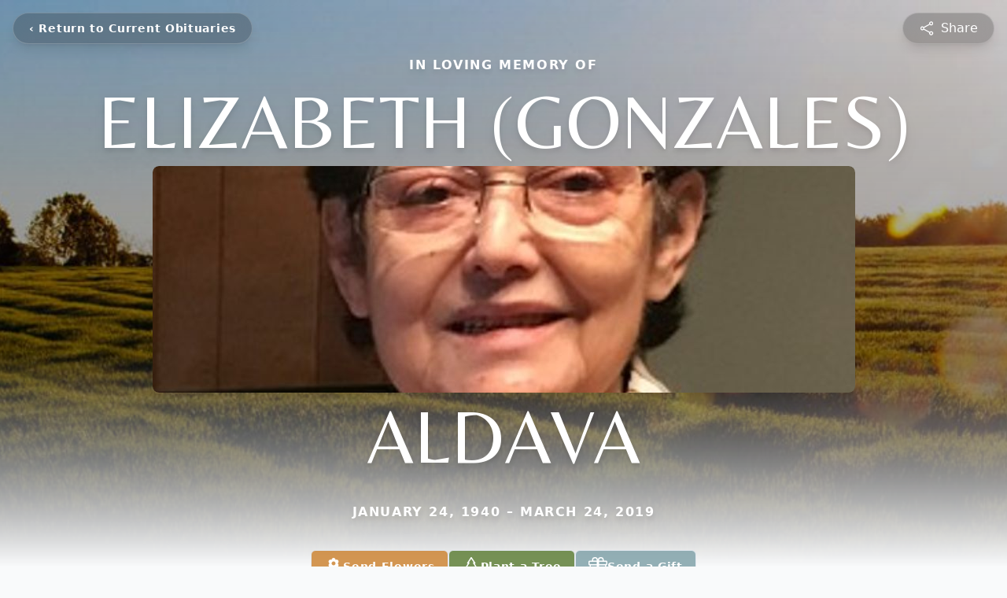

--- FILE ---
content_type: text/html; charset=utf-8
request_url: https://www.google.com/recaptcha/enterprise/anchor?ar=1&k=6LddCbQfAAAAAFhVS3MUaCcYKdwyTeqIudLr65of&co=aHR0cHM6Ly93d3cucm9zc2VyZnVuZXJhbGhvbWUubmV0OjQ0Mw..&hl=en&type=image&v=PoyoqOPhxBO7pBk68S4YbpHZ&theme=light&size=invisible&badge=bottomright&anchor-ms=20000&execute-ms=30000&cb=swny97qm5fat
body_size: 48545
content:
<!DOCTYPE HTML><html dir="ltr" lang="en"><head><meta http-equiv="Content-Type" content="text/html; charset=UTF-8">
<meta http-equiv="X-UA-Compatible" content="IE=edge">
<title>reCAPTCHA</title>
<style type="text/css">
/* cyrillic-ext */
@font-face {
  font-family: 'Roboto';
  font-style: normal;
  font-weight: 400;
  font-stretch: 100%;
  src: url(//fonts.gstatic.com/s/roboto/v48/KFO7CnqEu92Fr1ME7kSn66aGLdTylUAMa3GUBHMdazTgWw.woff2) format('woff2');
  unicode-range: U+0460-052F, U+1C80-1C8A, U+20B4, U+2DE0-2DFF, U+A640-A69F, U+FE2E-FE2F;
}
/* cyrillic */
@font-face {
  font-family: 'Roboto';
  font-style: normal;
  font-weight: 400;
  font-stretch: 100%;
  src: url(//fonts.gstatic.com/s/roboto/v48/KFO7CnqEu92Fr1ME7kSn66aGLdTylUAMa3iUBHMdazTgWw.woff2) format('woff2');
  unicode-range: U+0301, U+0400-045F, U+0490-0491, U+04B0-04B1, U+2116;
}
/* greek-ext */
@font-face {
  font-family: 'Roboto';
  font-style: normal;
  font-weight: 400;
  font-stretch: 100%;
  src: url(//fonts.gstatic.com/s/roboto/v48/KFO7CnqEu92Fr1ME7kSn66aGLdTylUAMa3CUBHMdazTgWw.woff2) format('woff2');
  unicode-range: U+1F00-1FFF;
}
/* greek */
@font-face {
  font-family: 'Roboto';
  font-style: normal;
  font-weight: 400;
  font-stretch: 100%;
  src: url(//fonts.gstatic.com/s/roboto/v48/KFO7CnqEu92Fr1ME7kSn66aGLdTylUAMa3-UBHMdazTgWw.woff2) format('woff2');
  unicode-range: U+0370-0377, U+037A-037F, U+0384-038A, U+038C, U+038E-03A1, U+03A3-03FF;
}
/* math */
@font-face {
  font-family: 'Roboto';
  font-style: normal;
  font-weight: 400;
  font-stretch: 100%;
  src: url(//fonts.gstatic.com/s/roboto/v48/KFO7CnqEu92Fr1ME7kSn66aGLdTylUAMawCUBHMdazTgWw.woff2) format('woff2');
  unicode-range: U+0302-0303, U+0305, U+0307-0308, U+0310, U+0312, U+0315, U+031A, U+0326-0327, U+032C, U+032F-0330, U+0332-0333, U+0338, U+033A, U+0346, U+034D, U+0391-03A1, U+03A3-03A9, U+03B1-03C9, U+03D1, U+03D5-03D6, U+03F0-03F1, U+03F4-03F5, U+2016-2017, U+2034-2038, U+203C, U+2040, U+2043, U+2047, U+2050, U+2057, U+205F, U+2070-2071, U+2074-208E, U+2090-209C, U+20D0-20DC, U+20E1, U+20E5-20EF, U+2100-2112, U+2114-2115, U+2117-2121, U+2123-214F, U+2190, U+2192, U+2194-21AE, U+21B0-21E5, U+21F1-21F2, U+21F4-2211, U+2213-2214, U+2216-22FF, U+2308-230B, U+2310, U+2319, U+231C-2321, U+2336-237A, U+237C, U+2395, U+239B-23B7, U+23D0, U+23DC-23E1, U+2474-2475, U+25AF, U+25B3, U+25B7, U+25BD, U+25C1, U+25CA, U+25CC, U+25FB, U+266D-266F, U+27C0-27FF, U+2900-2AFF, U+2B0E-2B11, U+2B30-2B4C, U+2BFE, U+3030, U+FF5B, U+FF5D, U+1D400-1D7FF, U+1EE00-1EEFF;
}
/* symbols */
@font-face {
  font-family: 'Roboto';
  font-style: normal;
  font-weight: 400;
  font-stretch: 100%;
  src: url(//fonts.gstatic.com/s/roboto/v48/KFO7CnqEu92Fr1ME7kSn66aGLdTylUAMaxKUBHMdazTgWw.woff2) format('woff2');
  unicode-range: U+0001-000C, U+000E-001F, U+007F-009F, U+20DD-20E0, U+20E2-20E4, U+2150-218F, U+2190, U+2192, U+2194-2199, U+21AF, U+21E6-21F0, U+21F3, U+2218-2219, U+2299, U+22C4-22C6, U+2300-243F, U+2440-244A, U+2460-24FF, U+25A0-27BF, U+2800-28FF, U+2921-2922, U+2981, U+29BF, U+29EB, U+2B00-2BFF, U+4DC0-4DFF, U+FFF9-FFFB, U+10140-1018E, U+10190-1019C, U+101A0, U+101D0-101FD, U+102E0-102FB, U+10E60-10E7E, U+1D2C0-1D2D3, U+1D2E0-1D37F, U+1F000-1F0FF, U+1F100-1F1AD, U+1F1E6-1F1FF, U+1F30D-1F30F, U+1F315, U+1F31C, U+1F31E, U+1F320-1F32C, U+1F336, U+1F378, U+1F37D, U+1F382, U+1F393-1F39F, U+1F3A7-1F3A8, U+1F3AC-1F3AF, U+1F3C2, U+1F3C4-1F3C6, U+1F3CA-1F3CE, U+1F3D4-1F3E0, U+1F3ED, U+1F3F1-1F3F3, U+1F3F5-1F3F7, U+1F408, U+1F415, U+1F41F, U+1F426, U+1F43F, U+1F441-1F442, U+1F444, U+1F446-1F449, U+1F44C-1F44E, U+1F453, U+1F46A, U+1F47D, U+1F4A3, U+1F4B0, U+1F4B3, U+1F4B9, U+1F4BB, U+1F4BF, U+1F4C8-1F4CB, U+1F4D6, U+1F4DA, U+1F4DF, U+1F4E3-1F4E6, U+1F4EA-1F4ED, U+1F4F7, U+1F4F9-1F4FB, U+1F4FD-1F4FE, U+1F503, U+1F507-1F50B, U+1F50D, U+1F512-1F513, U+1F53E-1F54A, U+1F54F-1F5FA, U+1F610, U+1F650-1F67F, U+1F687, U+1F68D, U+1F691, U+1F694, U+1F698, U+1F6AD, U+1F6B2, U+1F6B9-1F6BA, U+1F6BC, U+1F6C6-1F6CF, U+1F6D3-1F6D7, U+1F6E0-1F6EA, U+1F6F0-1F6F3, U+1F6F7-1F6FC, U+1F700-1F7FF, U+1F800-1F80B, U+1F810-1F847, U+1F850-1F859, U+1F860-1F887, U+1F890-1F8AD, U+1F8B0-1F8BB, U+1F8C0-1F8C1, U+1F900-1F90B, U+1F93B, U+1F946, U+1F984, U+1F996, U+1F9E9, U+1FA00-1FA6F, U+1FA70-1FA7C, U+1FA80-1FA89, U+1FA8F-1FAC6, U+1FACE-1FADC, U+1FADF-1FAE9, U+1FAF0-1FAF8, U+1FB00-1FBFF;
}
/* vietnamese */
@font-face {
  font-family: 'Roboto';
  font-style: normal;
  font-weight: 400;
  font-stretch: 100%;
  src: url(//fonts.gstatic.com/s/roboto/v48/KFO7CnqEu92Fr1ME7kSn66aGLdTylUAMa3OUBHMdazTgWw.woff2) format('woff2');
  unicode-range: U+0102-0103, U+0110-0111, U+0128-0129, U+0168-0169, U+01A0-01A1, U+01AF-01B0, U+0300-0301, U+0303-0304, U+0308-0309, U+0323, U+0329, U+1EA0-1EF9, U+20AB;
}
/* latin-ext */
@font-face {
  font-family: 'Roboto';
  font-style: normal;
  font-weight: 400;
  font-stretch: 100%;
  src: url(//fonts.gstatic.com/s/roboto/v48/KFO7CnqEu92Fr1ME7kSn66aGLdTylUAMa3KUBHMdazTgWw.woff2) format('woff2');
  unicode-range: U+0100-02BA, U+02BD-02C5, U+02C7-02CC, U+02CE-02D7, U+02DD-02FF, U+0304, U+0308, U+0329, U+1D00-1DBF, U+1E00-1E9F, U+1EF2-1EFF, U+2020, U+20A0-20AB, U+20AD-20C0, U+2113, U+2C60-2C7F, U+A720-A7FF;
}
/* latin */
@font-face {
  font-family: 'Roboto';
  font-style: normal;
  font-weight: 400;
  font-stretch: 100%;
  src: url(//fonts.gstatic.com/s/roboto/v48/KFO7CnqEu92Fr1ME7kSn66aGLdTylUAMa3yUBHMdazQ.woff2) format('woff2');
  unicode-range: U+0000-00FF, U+0131, U+0152-0153, U+02BB-02BC, U+02C6, U+02DA, U+02DC, U+0304, U+0308, U+0329, U+2000-206F, U+20AC, U+2122, U+2191, U+2193, U+2212, U+2215, U+FEFF, U+FFFD;
}
/* cyrillic-ext */
@font-face {
  font-family: 'Roboto';
  font-style: normal;
  font-weight: 500;
  font-stretch: 100%;
  src: url(//fonts.gstatic.com/s/roboto/v48/KFO7CnqEu92Fr1ME7kSn66aGLdTylUAMa3GUBHMdazTgWw.woff2) format('woff2');
  unicode-range: U+0460-052F, U+1C80-1C8A, U+20B4, U+2DE0-2DFF, U+A640-A69F, U+FE2E-FE2F;
}
/* cyrillic */
@font-face {
  font-family: 'Roboto';
  font-style: normal;
  font-weight: 500;
  font-stretch: 100%;
  src: url(//fonts.gstatic.com/s/roboto/v48/KFO7CnqEu92Fr1ME7kSn66aGLdTylUAMa3iUBHMdazTgWw.woff2) format('woff2');
  unicode-range: U+0301, U+0400-045F, U+0490-0491, U+04B0-04B1, U+2116;
}
/* greek-ext */
@font-face {
  font-family: 'Roboto';
  font-style: normal;
  font-weight: 500;
  font-stretch: 100%;
  src: url(//fonts.gstatic.com/s/roboto/v48/KFO7CnqEu92Fr1ME7kSn66aGLdTylUAMa3CUBHMdazTgWw.woff2) format('woff2');
  unicode-range: U+1F00-1FFF;
}
/* greek */
@font-face {
  font-family: 'Roboto';
  font-style: normal;
  font-weight: 500;
  font-stretch: 100%;
  src: url(//fonts.gstatic.com/s/roboto/v48/KFO7CnqEu92Fr1ME7kSn66aGLdTylUAMa3-UBHMdazTgWw.woff2) format('woff2');
  unicode-range: U+0370-0377, U+037A-037F, U+0384-038A, U+038C, U+038E-03A1, U+03A3-03FF;
}
/* math */
@font-face {
  font-family: 'Roboto';
  font-style: normal;
  font-weight: 500;
  font-stretch: 100%;
  src: url(//fonts.gstatic.com/s/roboto/v48/KFO7CnqEu92Fr1ME7kSn66aGLdTylUAMawCUBHMdazTgWw.woff2) format('woff2');
  unicode-range: U+0302-0303, U+0305, U+0307-0308, U+0310, U+0312, U+0315, U+031A, U+0326-0327, U+032C, U+032F-0330, U+0332-0333, U+0338, U+033A, U+0346, U+034D, U+0391-03A1, U+03A3-03A9, U+03B1-03C9, U+03D1, U+03D5-03D6, U+03F0-03F1, U+03F4-03F5, U+2016-2017, U+2034-2038, U+203C, U+2040, U+2043, U+2047, U+2050, U+2057, U+205F, U+2070-2071, U+2074-208E, U+2090-209C, U+20D0-20DC, U+20E1, U+20E5-20EF, U+2100-2112, U+2114-2115, U+2117-2121, U+2123-214F, U+2190, U+2192, U+2194-21AE, U+21B0-21E5, U+21F1-21F2, U+21F4-2211, U+2213-2214, U+2216-22FF, U+2308-230B, U+2310, U+2319, U+231C-2321, U+2336-237A, U+237C, U+2395, U+239B-23B7, U+23D0, U+23DC-23E1, U+2474-2475, U+25AF, U+25B3, U+25B7, U+25BD, U+25C1, U+25CA, U+25CC, U+25FB, U+266D-266F, U+27C0-27FF, U+2900-2AFF, U+2B0E-2B11, U+2B30-2B4C, U+2BFE, U+3030, U+FF5B, U+FF5D, U+1D400-1D7FF, U+1EE00-1EEFF;
}
/* symbols */
@font-face {
  font-family: 'Roboto';
  font-style: normal;
  font-weight: 500;
  font-stretch: 100%;
  src: url(//fonts.gstatic.com/s/roboto/v48/KFO7CnqEu92Fr1ME7kSn66aGLdTylUAMaxKUBHMdazTgWw.woff2) format('woff2');
  unicode-range: U+0001-000C, U+000E-001F, U+007F-009F, U+20DD-20E0, U+20E2-20E4, U+2150-218F, U+2190, U+2192, U+2194-2199, U+21AF, U+21E6-21F0, U+21F3, U+2218-2219, U+2299, U+22C4-22C6, U+2300-243F, U+2440-244A, U+2460-24FF, U+25A0-27BF, U+2800-28FF, U+2921-2922, U+2981, U+29BF, U+29EB, U+2B00-2BFF, U+4DC0-4DFF, U+FFF9-FFFB, U+10140-1018E, U+10190-1019C, U+101A0, U+101D0-101FD, U+102E0-102FB, U+10E60-10E7E, U+1D2C0-1D2D3, U+1D2E0-1D37F, U+1F000-1F0FF, U+1F100-1F1AD, U+1F1E6-1F1FF, U+1F30D-1F30F, U+1F315, U+1F31C, U+1F31E, U+1F320-1F32C, U+1F336, U+1F378, U+1F37D, U+1F382, U+1F393-1F39F, U+1F3A7-1F3A8, U+1F3AC-1F3AF, U+1F3C2, U+1F3C4-1F3C6, U+1F3CA-1F3CE, U+1F3D4-1F3E0, U+1F3ED, U+1F3F1-1F3F3, U+1F3F5-1F3F7, U+1F408, U+1F415, U+1F41F, U+1F426, U+1F43F, U+1F441-1F442, U+1F444, U+1F446-1F449, U+1F44C-1F44E, U+1F453, U+1F46A, U+1F47D, U+1F4A3, U+1F4B0, U+1F4B3, U+1F4B9, U+1F4BB, U+1F4BF, U+1F4C8-1F4CB, U+1F4D6, U+1F4DA, U+1F4DF, U+1F4E3-1F4E6, U+1F4EA-1F4ED, U+1F4F7, U+1F4F9-1F4FB, U+1F4FD-1F4FE, U+1F503, U+1F507-1F50B, U+1F50D, U+1F512-1F513, U+1F53E-1F54A, U+1F54F-1F5FA, U+1F610, U+1F650-1F67F, U+1F687, U+1F68D, U+1F691, U+1F694, U+1F698, U+1F6AD, U+1F6B2, U+1F6B9-1F6BA, U+1F6BC, U+1F6C6-1F6CF, U+1F6D3-1F6D7, U+1F6E0-1F6EA, U+1F6F0-1F6F3, U+1F6F7-1F6FC, U+1F700-1F7FF, U+1F800-1F80B, U+1F810-1F847, U+1F850-1F859, U+1F860-1F887, U+1F890-1F8AD, U+1F8B0-1F8BB, U+1F8C0-1F8C1, U+1F900-1F90B, U+1F93B, U+1F946, U+1F984, U+1F996, U+1F9E9, U+1FA00-1FA6F, U+1FA70-1FA7C, U+1FA80-1FA89, U+1FA8F-1FAC6, U+1FACE-1FADC, U+1FADF-1FAE9, U+1FAF0-1FAF8, U+1FB00-1FBFF;
}
/* vietnamese */
@font-face {
  font-family: 'Roboto';
  font-style: normal;
  font-weight: 500;
  font-stretch: 100%;
  src: url(//fonts.gstatic.com/s/roboto/v48/KFO7CnqEu92Fr1ME7kSn66aGLdTylUAMa3OUBHMdazTgWw.woff2) format('woff2');
  unicode-range: U+0102-0103, U+0110-0111, U+0128-0129, U+0168-0169, U+01A0-01A1, U+01AF-01B0, U+0300-0301, U+0303-0304, U+0308-0309, U+0323, U+0329, U+1EA0-1EF9, U+20AB;
}
/* latin-ext */
@font-face {
  font-family: 'Roboto';
  font-style: normal;
  font-weight: 500;
  font-stretch: 100%;
  src: url(//fonts.gstatic.com/s/roboto/v48/KFO7CnqEu92Fr1ME7kSn66aGLdTylUAMa3KUBHMdazTgWw.woff2) format('woff2');
  unicode-range: U+0100-02BA, U+02BD-02C5, U+02C7-02CC, U+02CE-02D7, U+02DD-02FF, U+0304, U+0308, U+0329, U+1D00-1DBF, U+1E00-1E9F, U+1EF2-1EFF, U+2020, U+20A0-20AB, U+20AD-20C0, U+2113, U+2C60-2C7F, U+A720-A7FF;
}
/* latin */
@font-face {
  font-family: 'Roboto';
  font-style: normal;
  font-weight: 500;
  font-stretch: 100%;
  src: url(//fonts.gstatic.com/s/roboto/v48/KFO7CnqEu92Fr1ME7kSn66aGLdTylUAMa3yUBHMdazQ.woff2) format('woff2');
  unicode-range: U+0000-00FF, U+0131, U+0152-0153, U+02BB-02BC, U+02C6, U+02DA, U+02DC, U+0304, U+0308, U+0329, U+2000-206F, U+20AC, U+2122, U+2191, U+2193, U+2212, U+2215, U+FEFF, U+FFFD;
}
/* cyrillic-ext */
@font-face {
  font-family: 'Roboto';
  font-style: normal;
  font-weight: 900;
  font-stretch: 100%;
  src: url(//fonts.gstatic.com/s/roboto/v48/KFO7CnqEu92Fr1ME7kSn66aGLdTylUAMa3GUBHMdazTgWw.woff2) format('woff2');
  unicode-range: U+0460-052F, U+1C80-1C8A, U+20B4, U+2DE0-2DFF, U+A640-A69F, U+FE2E-FE2F;
}
/* cyrillic */
@font-face {
  font-family: 'Roboto';
  font-style: normal;
  font-weight: 900;
  font-stretch: 100%;
  src: url(//fonts.gstatic.com/s/roboto/v48/KFO7CnqEu92Fr1ME7kSn66aGLdTylUAMa3iUBHMdazTgWw.woff2) format('woff2');
  unicode-range: U+0301, U+0400-045F, U+0490-0491, U+04B0-04B1, U+2116;
}
/* greek-ext */
@font-face {
  font-family: 'Roboto';
  font-style: normal;
  font-weight: 900;
  font-stretch: 100%;
  src: url(//fonts.gstatic.com/s/roboto/v48/KFO7CnqEu92Fr1ME7kSn66aGLdTylUAMa3CUBHMdazTgWw.woff2) format('woff2');
  unicode-range: U+1F00-1FFF;
}
/* greek */
@font-face {
  font-family: 'Roboto';
  font-style: normal;
  font-weight: 900;
  font-stretch: 100%;
  src: url(//fonts.gstatic.com/s/roboto/v48/KFO7CnqEu92Fr1ME7kSn66aGLdTylUAMa3-UBHMdazTgWw.woff2) format('woff2');
  unicode-range: U+0370-0377, U+037A-037F, U+0384-038A, U+038C, U+038E-03A1, U+03A3-03FF;
}
/* math */
@font-face {
  font-family: 'Roboto';
  font-style: normal;
  font-weight: 900;
  font-stretch: 100%;
  src: url(//fonts.gstatic.com/s/roboto/v48/KFO7CnqEu92Fr1ME7kSn66aGLdTylUAMawCUBHMdazTgWw.woff2) format('woff2');
  unicode-range: U+0302-0303, U+0305, U+0307-0308, U+0310, U+0312, U+0315, U+031A, U+0326-0327, U+032C, U+032F-0330, U+0332-0333, U+0338, U+033A, U+0346, U+034D, U+0391-03A1, U+03A3-03A9, U+03B1-03C9, U+03D1, U+03D5-03D6, U+03F0-03F1, U+03F4-03F5, U+2016-2017, U+2034-2038, U+203C, U+2040, U+2043, U+2047, U+2050, U+2057, U+205F, U+2070-2071, U+2074-208E, U+2090-209C, U+20D0-20DC, U+20E1, U+20E5-20EF, U+2100-2112, U+2114-2115, U+2117-2121, U+2123-214F, U+2190, U+2192, U+2194-21AE, U+21B0-21E5, U+21F1-21F2, U+21F4-2211, U+2213-2214, U+2216-22FF, U+2308-230B, U+2310, U+2319, U+231C-2321, U+2336-237A, U+237C, U+2395, U+239B-23B7, U+23D0, U+23DC-23E1, U+2474-2475, U+25AF, U+25B3, U+25B7, U+25BD, U+25C1, U+25CA, U+25CC, U+25FB, U+266D-266F, U+27C0-27FF, U+2900-2AFF, U+2B0E-2B11, U+2B30-2B4C, U+2BFE, U+3030, U+FF5B, U+FF5D, U+1D400-1D7FF, U+1EE00-1EEFF;
}
/* symbols */
@font-face {
  font-family: 'Roboto';
  font-style: normal;
  font-weight: 900;
  font-stretch: 100%;
  src: url(//fonts.gstatic.com/s/roboto/v48/KFO7CnqEu92Fr1ME7kSn66aGLdTylUAMaxKUBHMdazTgWw.woff2) format('woff2');
  unicode-range: U+0001-000C, U+000E-001F, U+007F-009F, U+20DD-20E0, U+20E2-20E4, U+2150-218F, U+2190, U+2192, U+2194-2199, U+21AF, U+21E6-21F0, U+21F3, U+2218-2219, U+2299, U+22C4-22C6, U+2300-243F, U+2440-244A, U+2460-24FF, U+25A0-27BF, U+2800-28FF, U+2921-2922, U+2981, U+29BF, U+29EB, U+2B00-2BFF, U+4DC0-4DFF, U+FFF9-FFFB, U+10140-1018E, U+10190-1019C, U+101A0, U+101D0-101FD, U+102E0-102FB, U+10E60-10E7E, U+1D2C0-1D2D3, U+1D2E0-1D37F, U+1F000-1F0FF, U+1F100-1F1AD, U+1F1E6-1F1FF, U+1F30D-1F30F, U+1F315, U+1F31C, U+1F31E, U+1F320-1F32C, U+1F336, U+1F378, U+1F37D, U+1F382, U+1F393-1F39F, U+1F3A7-1F3A8, U+1F3AC-1F3AF, U+1F3C2, U+1F3C4-1F3C6, U+1F3CA-1F3CE, U+1F3D4-1F3E0, U+1F3ED, U+1F3F1-1F3F3, U+1F3F5-1F3F7, U+1F408, U+1F415, U+1F41F, U+1F426, U+1F43F, U+1F441-1F442, U+1F444, U+1F446-1F449, U+1F44C-1F44E, U+1F453, U+1F46A, U+1F47D, U+1F4A3, U+1F4B0, U+1F4B3, U+1F4B9, U+1F4BB, U+1F4BF, U+1F4C8-1F4CB, U+1F4D6, U+1F4DA, U+1F4DF, U+1F4E3-1F4E6, U+1F4EA-1F4ED, U+1F4F7, U+1F4F9-1F4FB, U+1F4FD-1F4FE, U+1F503, U+1F507-1F50B, U+1F50D, U+1F512-1F513, U+1F53E-1F54A, U+1F54F-1F5FA, U+1F610, U+1F650-1F67F, U+1F687, U+1F68D, U+1F691, U+1F694, U+1F698, U+1F6AD, U+1F6B2, U+1F6B9-1F6BA, U+1F6BC, U+1F6C6-1F6CF, U+1F6D3-1F6D7, U+1F6E0-1F6EA, U+1F6F0-1F6F3, U+1F6F7-1F6FC, U+1F700-1F7FF, U+1F800-1F80B, U+1F810-1F847, U+1F850-1F859, U+1F860-1F887, U+1F890-1F8AD, U+1F8B0-1F8BB, U+1F8C0-1F8C1, U+1F900-1F90B, U+1F93B, U+1F946, U+1F984, U+1F996, U+1F9E9, U+1FA00-1FA6F, U+1FA70-1FA7C, U+1FA80-1FA89, U+1FA8F-1FAC6, U+1FACE-1FADC, U+1FADF-1FAE9, U+1FAF0-1FAF8, U+1FB00-1FBFF;
}
/* vietnamese */
@font-face {
  font-family: 'Roboto';
  font-style: normal;
  font-weight: 900;
  font-stretch: 100%;
  src: url(//fonts.gstatic.com/s/roboto/v48/KFO7CnqEu92Fr1ME7kSn66aGLdTylUAMa3OUBHMdazTgWw.woff2) format('woff2');
  unicode-range: U+0102-0103, U+0110-0111, U+0128-0129, U+0168-0169, U+01A0-01A1, U+01AF-01B0, U+0300-0301, U+0303-0304, U+0308-0309, U+0323, U+0329, U+1EA0-1EF9, U+20AB;
}
/* latin-ext */
@font-face {
  font-family: 'Roboto';
  font-style: normal;
  font-weight: 900;
  font-stretch: 100%;
  src: url(//fonts.gstatic.com/s/roboto/v48/KFO7CnqEu92Fr1ME7kSn66aGLdTylUAMa3KUBHMdazTgWw.woff2) format('woff2');
  unicode-range: U+0100-02BA, U+02BD-02C5, U+02C7-02CC, U+02CE-02D7, U+02DD-02FF, U+0304, U+0308, U+0329, U+1D00-1DBF, U+1E00-1E9F, U+1EF2-1EFF, U+2020, U+20A0-20AB, U+20AD-20C0, U+2113, U+2C60-2C7F, U+A720-A7FF;
}
/* latin */
@font-face {
  font-family: 'Roboto';
  font-style: normal;
  font-weight: 900;
  font-stretch: 100%;
  src: url(//fonts.gstatic.com/s/roboto/v48/KFO7CnqEu92Fr1ME7kSn66aGLdTylUAMa3yUBHMdazQ.woff2) format('woff2');
  unicode-range: U+0000-00FF, U+0131, U+0152-0153, U+02BB-02BC, U+02C6, U+02DA, U+02DC, U+0304, U+0308, U+0329, U+2000-206F, U+20AC, U+2122, U+2191, U+2193, U+2212, U+2215, U+FEFF, U+FFFD;
}

</style>
<link rel="stylesheet" type="text/css" href="https://www.gstatic.com/recaptcha/releases/PoyoqOPhxBO7pBk68S4YbpHZ/styles__ltr.css">
<script nonce="rgMWngrmblcZWXkznHZPsg" type="text/javascript">window['__recaptcha_api'] = 'https://www.google.com/recaptcha/enterprise/';</script>
<script type="text/javascript" src="https://www.gstatic.com/recaptcha/releases/PoyoqOPhxBO7pBk68S4YbpHZ/recaptcha__en.js" nonce="rgMWngrmblcZWXkznHZPsg">
      
    </script></head>
<body><div id="rc-anchor-alert" class="rc-anchor-alert"></div>
<input type="hidden" id="recaptcha-token" value="[base64]">
<script type="text/javascript" nonce="rgMWngrmblcZWXkznHZPsg">
      recaptcha.anchor.Main.init("[\x22ainput\x22,[\x22bgdata\x22,\x22\x22,\[base64]/[base64]/[base64]/[base64]/[base64]/[base64]/KGcoTywyNTMsTy5PKSxVRyhPLEMpKTpnKE8sMjUzLEMpLE8pKSxsKSksTykpfSxieT1mdW5jdGlvbihDLE8sdSxsKXtmb3IobD0odT1SKEMpLDApO08+MDtPLS0pbD1sPDw4fFooQyk7ZyhDLHUsbCl9LFVHPWZ1bmN0aW9uKEMsTyl7Qy5pLmxlbmd0aD4xMDQ/[base64]/[base64]/[base64]/[base64]/[base64]/[base64]/[base64]\\u003d\x22,\[base64]\\u003d\x22,\x22w43Cky5PwoHDqSfCmMKjesKQw5vCkj1cw45uNsOYw4V5A1XCqWxXc8OGwq3DtsOMw5zCljhqwqgyDzXDqTHCnnTDlsOuWBs9w5rDqMOkw6/DhcKxwovCgcOnAQzCrMKww6XDqnY7wrvClXHDtsOsZcKXwrPCpsK0dzrDi13CqcKbJMKowqzCrU5mw7LCn8Oow717PsKJAU/CkMKqcVN9w6rCihZ4bcOUwpFiYMKqw7Zmwq0Jw4Y5wqA5esKFw5/CnMKfwpTDjMK7IEnDlHjDnXfCjwtBwpHCgzcqWsKgw4Vqa8K0Ay8bEiBCKcOswpbDisKGw7rCq8Kgd8OhC20yMcKYaFIpwovDjsOfw6nCjsO3w7k9w65PIMOPwqPDnjbDsnkAw4N+w5lBwprCuVsOA2B1wo5+w5TCtcKUUXI4eMOcw4MkFF5JwrFxw6IeF1kCwq7Cul/DkUgOR8KxUQnCusOGDk5yEG3Dt8OawpnCkxQEcsOOw6TCpwxQFVnDnjLDlX8awqt3IsKmw5fCm8KbIzEWw4LCoRzCkBNJwqs/w5LCjUwObhM2wqLCkMK+EMKcAhnCp0rDnsKewrbDqG50WcKgZUHDnBrCucOQwpx+SBPCs8KHYxEGHwTDocOqwpxnw7/DosO9w6TCvMOxwr3CqiDCoVk9PkNVw77Ch8OVFT3DpMO6wpVtwr/DlMObwoDCt8Osw6jCs8OPwoHCu8KBNsOoc8K7wq/Cq2d0w5PCsjU+QcO5Fg03E8Okw49fwq5Uw4fDtMOzLUpywosyZsOfwrJCw7TClVPCnXLCmmkgwonCuFFpw4lcJVfCvW7Du8OjMcOgay4hSMKRe8O/EHfDth/CmMKZZhrDlMOvwrjCrQEZQMOuTcOXw7AjXMOUw6/CpBshw57ClsOxFCPDvSzCk8KTw4XDsgDDlkUaV8KKOBrDp2DCusOnw5sabcKjbQU2Y8KPw7PClwvDqcKCCMOnw7nDrcKPwrUnQj/[base64]/Cu8OqcMOPw63DosO9ZgIpwq8uw5UFY8OuF29rwqtGwqPCtcO2VBhWJMONwq3Cp8OiwoTCnh4ABsOaBcKjXx8xcXXCmFgjw5nDtcO/woDCuMKCw4LDl8KkwqU7wrPDhgoiwoEyCRZ4fcK/w4XDoCLCmAjCnBV/w6DCtsOBEUjCqg57e2nCplHCt3EQwplgw6TDg8KVw43DuHnDhMKOw77CjsOuw5d9HcOiDcO1ACN+EUNdbMKTw7BTwqFUwoUKw4gfw4VPw5kDw4jDusKHKT5OwrJCQQjDlMKxI8KCw4/CocKyB8OtPibDgSHCi8KnRw7CtsK0wpXCnMOBQ8KCUcOZMsKkfyzDq8ODRDQNwoFyH8Ovw5okwqrDv8K3BBQKwoBma8KrSMKWPR3Clk3DjMKhAcOoDsOPaMKrZERmw5YFwr4nw4x1WMO2w5fCtxPDnsO/w7XCqcKQw4jCj8Kqw6HCvsOVw7DDhk8zcituWMKIwrw/SVDCpxrDjiLCrcKvVcKrwqc9ZMKHIMKoe8KrQ3RDOsOQKX9WLhTCgy7CoG1dG8OXw5zDgMOuw4Q7OUnDpAMXwq/DnDbCt3pQwqvChMKmM2vDtXvCmMOKHnPDvFrCm8OUG8OMa8K+w6PDlsOOwqMRw5fCusONUg/CnwXCrkrCuXZhw77DtGshaGErMcKQUcKBw63DisKyAsOswrowEcOewqfDtsKzw4/DucKQwr3CgG7DhjHCk39XCGTDqQPChCLCicOTFMKDTmYKLV/CtMO2LGLDnsOqw7XDvsOTOxANw6jDoz7DpcK9w5hLw5ooMMKwOcK4MsKnPjXCgGLCvcO0CVNiw6p/wpN0wpnDhAs3emkUE8OuwrByZSzCi8KdW8K9PMKaw5NPw4/Dky3CgEzCgCTDn8KTJMKiBnhLOzViUcKdFMOyMcOxP0w5w6HCtzXDhcOXRsKHwrXCvsOrwrhMVMK5w4fCkzjCpMKDwo3CsAokwrNTwq3Dv8Kew7DCiHvDqB89w6rClcKAw4Zdw4XDsDFPwo/[base64]/Drz0kwqPCrApAwpzCgGEsw7Mzw7Vww58RwrrCicOhLsOIwoJyX1xZw4vDukTCqcKZXlRqwq/CgjgSMcKjCAUQFDBHGMOqwpDDicKgRsKrwrfDqTTDgy/CgCYBw4DCmRrDryHDvsOoRlANwrvDhTHDsxrCmsKHYxQHVMKbw7xzLT3Dr8KCw73CrcKvWcOywrA6RAMWcADCjQrCp8OJM8K8YGTCn0xZXsKWwrpRw4RFwqTCoMOZwp/CqMKMI8OxRC/DlcOvwrvCj0Nvwp0maMKCw5xpcsOQHXDCqXHCkiYjDcKTSlDDj8KYwo/CjCTDkjXCo8KCZWFrwoXCthrCqWbCqCBKJMKiVsOUDGTDgcKqwofDiMKDdSPCsWUQBcOjKMOnwqFUw4nCsMKCGcKsw6zCvg3Csi3ChUc3fMKYUiMuw53CsxJoZMOcwoDCp1fDnwdDwoxawq0ZCWfClWLDjGfDmyTDo3fDjjnCh8OQwoI/[base64]/[base64]/DliAvVcOHAcKQdsOzw43CkcO/PyzCusOeXMK8IsKXwrEnw6R3wrrCk8O7w7RJwo/[base64]/DsAJzwrXDt1pbKkZjwow3wr/Cs8Oyw5d3woRaPsOMKXcACFFtM0vDqMKNw5g6w5Fmw6zChsK0BcKYW8ONMHnCnjLDisOPalsaMmNKwqdbFXjDksKPXMK0wo/Di3/[base64]/CqjHDt8OCw4zDlMKfcxfCi8KpOzvCrnwvfcOJwovDgcOfw5YCF2hXdmPCqMKfwqIWfMO8IX/Dg8KJTRPCg8OZw7x8SMKhEcKORsKdLMKzwpBZwqjCmDYEwrlrw7XDnwpqwojCtHg/[base64]/CvAHDnTfCiSVew7TDvsOEwocMw7x6PhfCs8Ktwq7DiMOcGMKbC8O9wqcSwooUclnDlcKDwpLCoBY4R1XCi8OgTcKKw7oLwoDCukJtTMOQGsKZTEjCnG5YFn3DignDosObwrkOZMO3cMO8w5loM8KMOcKnw4/Ck3/[base64]/wr3DtsKICGo5wrPCocOQT8KVwrnDlirDiEw6UsK+wqjDksOpdsKbwp9JwoYJCHXDtsKtPwA/BRDCi0LDvcKJw4zCtMOOw6XCr8OoYcKVwrPCphnDgADDpncfwqnDnMKwQsKmFsKTPkEPwpMQwrY4WAfDgAtUw7jCkSXCsxlwwr7DrTbDuH50w6HDpncuw7MKw5bDgArCqCYbwofCnnhPK3FVXWPDiDMLT8O/enfCjMOMZ8KLwrBQHcOuworCo8O4w4DDhhDCplR6PCA2dnZlw4jDkiF9eifCl1N2worCvMOywrVqPsOHwrnDsEEjKsKoHRXCsCTCm2YZwp7Cg8K+Hz9rw6rDrTvCnsOTHcKfwockwrdBwoshWcOkQMKpw7rDvsKDEgt0w5XDp8Kkw7kXV8O/w6TCiQjCgcOgw6EOw6rDgMKSwrDCv8O/w53DhcOrw4lTw4vDmcOKRl0UFcKWwrjDlMOsw7kXFmA3wqlWbEbCowDDtcOMw5rCi8KJV8KpYiPDn2kLwqs/w41gwq/DkB/Ct8OuPCnDhUTDiMKGwp3DnAXDkn3CoMOZwotkDFPDqVcZw613w7ZDw4NeAMOCAQ96wqPChsKCw4nCrz3CkQLDo0/Cs0zCgzxEX8O5I1h9J8KDwoXDiC01w4jCmQnDrsKpN8K7K1PDtsK2w7vDpgDDiBwrw7PClB4WT2Jlwpp+JMOdGMKJw6jCv0bCoTDCqsK1dMOnDSJycx4Ew4fDj8KDw6DCiUZFWSzDqgJiLsOcazlfSRrDlWjDhzgqwoY0woRrSMK9wrpnw6UxwqlYWsOsf0sTNCHCsQ/CrBgVd3g5GTbDk8K6w4sXwp/[base64]/wp1eGnLDpsKUwpLDl2LCnsO1TcKNw7nCqMKuVMKUH8OWeQLDhMKcbV/DssK0EcOzUkDCp8OSZcOsw5dIU8Klw4bCqH9Twok4JBdMwpnDokHDk8Oaw7fDqMKsDUVTw4vDjcKBwrHChmPCpglywrR/YcOwcMO0wq/CsMKYwrDClF7Dp8OobcKiesKtwo7CgzgZf2YtQsKlfsKdXsKZwojCn8Ovw7IAw70yw7bCnBQdwrvCtlnDl1HDhljCnk4rw6XDpsKqB8KfwqFBVB0DwrnChMO8KWrCs3RtwqMgw7A7HMKvfkAESMKuKEPDsAU/wpoXwovDgMOZUcKaJMOYwrxrw5PCjMKkecKkeMKzTcOjGlU5wpDCj8KfLEHClVLDpcKdHUBeKho5XjLChsO9ZcOOwp1LTcKcw4RXRHTDoyXDsC3CrzrDrsOnXhzCocOfOcOewrwsGsKrfRjCvsK7azgDfcO/[base64]/DvsOdwpnCrsKqfsKJw63CpRjCtMKmw618wq8LExPDmxAYwr1bwoZOOmJrwrTCjcKtO8OvfG/Dt3EHwq7Dq8Okw7zDrERGw67Dn8KEX8KRUC1ddzvDmVIkWMKDwpLDlWU0CGZ/Zi3Cl0bDmDwLwowyFEfCsB7DmmJHFMK/w7HCg03DmcOAXVZiw75fUUpow4nDk8OowrELwrEHwqN5woHDsxcVW1jCk0cPWcKLFcKTwqzDuDHCtzbCuSgLD8Kywr9VDT3CssO4wobCgQ7CucKIw5LDml8jXT/Dvg/DjcO2wrp6w5PCpEhhwrTDvGYkw4jCmXcWN8OCTsKKOcKUwrARw6rDs8OJHyXDghvDgm3CokrDjB/Ch0zCuVTCgcKRBsORIMK8PMOdUgfClSJMworDhjcwJEFCcxLDtj7CsQPCqcOMQX5Jw6d6wrRGwoTCvsOhfxwOw7bDu8Olwo/CkcKUw67DisO5dAPDgDchVcKPw5HDhxoQwqBONmPCqCI2wqXCmcKoOAzCvcK+OsOVwoXDpEpKGcKew6LCgjZLasOfw6QVwpd+w6/Dq1fDmXltA8KDw4Agw64dw7czfcKyYjfDn8K+w50QQMKtXcKNKnbDtsK1NhMKw6IjwpHCmsK2RSDCscOMQMO3SMKbYsO7esK0K8ONwrHCtQpVwrdGfcOQEMKVw6RTw7lMfMKtRMKPJsOqLsKQwrkhHmvCsmvDrsOCwr/DpsOFSMKjwr/DicKGw7o9A8OmKcOtw4cuwqI1w65owqtYwqPDjsOuw5PDsQFhS8KXHMK7w6Vuwp/CpsKyw7wQWGd9w5HDuktvP1nDn30HScKOw6Y8wp/DmTBewonDmQbDn8O/wr/[base64]/DqkfDn8OAwp59woQ+A8OTw6MRTMKMw5nCmsKTwrbCmUbDscK3woJFwo1Lw5tvfsOaw5t0wrTCsRt2GHDDn8Onw4QuTTobw5fDik7Ch8K9w7cNw6LDtxfChAF+aQ/[base64]/w6dkKMODR8O8w5Ekw5/DkUHDsMOew4/[base64]/Dl0JsOsO/CSw6worCuMKZDsOWG18uRMK7w4lJwp3CmsOrK8Klf3/[base64]/w7DDqcOYeifDl8KrM8ObL8KEG1jDmyDDqcObw5zCq8OXw6BiwqPDssO8w6zCv8O9clZwG8KXwrtOw63Co2xndUXCrxAPYMOmwp3DlMO5w5IqXMKVOMOEdcKDw6jCuCNNLMOcwpXDtHLDtcO2ag0GwpjDqTIPE8O/[base64]/DtcOtw5LDkTF7T8OVQirDqMOTw70gw6zDsMOsFcKMdxPCgAfDg0ZFw5vCpcKlw7pFCWcGBsOjMQ/CrMO0wpbComJyecOIbCXDn31mw7rCtcKUKzzDinBHw6rCtAfChgBGPx7CiDA+RDA3NsKsw4HDnjnDmMKyBjkkwo5sw4fDpBQoNsK7FDrDviU3w6HCnVc6ZcKVw6/CtRgQaxPCtcOBTjsJIVvCnFJ4wp95w6owYndOw44NAsO8LsKnPQJBPQBUwpHDusKrFzXDhHkUFDHCnUc/WMKyV8OCwpM0Y0BQw6Iow63CoGXCg8KXwqB0bkzDnsKsem/Cny03w4ZoPhVEKgh0woDDhMORw7nCq8KewrvDrQbCnHZ6J8OcwrNwScKNGh3Cv0Ndwq/[base64]/[base64]/P8KYDMOiwqxLwrnDh2/Cj8Krw4LCgwHDj1N4Fg7Dt8KPwo4gw4vDhl7CtcOXYMKBNMKBw6DDo8OBw6RjwrrCngnCtMK/w67DlDPDgsOAKsK/[base64]/[base64]/[base64]/esO5N33ChWHClsOTwq8EwqtEw5cxw6fCkFDDl0nCmSTCkBzDqcO/cMKOwoDChMOpw77DmsO+w5TDn2B5M8K9WizDlT4fwoXCul1Mw6o8DFfCvzfCvXTCo8KdWsODEsOMQcO6cUV4A309w6VWOMKmw4/CklQVw5Mmw6zDlMKJZ8KVw71uw7rDmx/CuhcBBBjDv2PCkx8Hw6lMw6peZF/[base64]/DrMKqS8Ohb1luIEfCqcOdVsOxGsKbwqYkWcOUwodkHcKEwpINblkpJisfaFFnbcKkDkfCkUbCrxYYw6VjwoXChsObB0I/[base64]/CoTrDm8KmwpvDq8OpwoMbw6PDgA9Kd2IXwr1wVcKLTsKeb8OiwpB7DS/[base64]/DrsOZK8OVbcO9H0FkwqVEwp8mwozCrTZBcFYWwrVudcOqC0g/wozCuUg5Gm/CksOtVMOZwpQFw5TCg8OvecOzw7jDscOQQCTDg8OIRsOGw6PDrFRgwos4w7LDksKranI0wpnCsh04wobDgUbCpz8CZlTDvcKKw7zCim5gwojDlsKKCUBFw7bCthUlwqvCj04Gw6PDhMKVa8Kbw5JSw7wBZMOYIT/[base64]/[base64]/CtMOLwprDosKkRMKgwq56NDZdTWfDlXvClEN1w7XDiMO0bQwEGsO5wrHCmEjDryhSwpDCuGZ1Q8OACF/DnnDCi8KABMKFFR3DgMK8f8OCLsO6w4XDlDlqNDzDiz5qwo4nwq/DlcKmeMKLGcOKOcO/w5jDt8Olw4lIw6EywqzDr2bDjUVKcFE4w7cZw4jDiCBHaD84aDBMwpMZT0xNIMORwq3CuQDCn1kpMcOBwplYw6crw7rDvcK0w4tPMzfDu8OoEE7CiRxQwpYBw7PCo8KmJcOsw6B3wozCvmFoD8Ogw6bDm13DiiLDjMK3w7l0w6ZBBVNuwqPDkMOqw4fChkFRw5/[base64]/ChMODUsO3JUfCmDPCi8KWQ8O7wpjDvRY5cxQBw6fCmMOgbmrCgMKQwp5jCsOkw7ofwojDtg/ChcO9YhNMMxsnaMK/eVAvw7vCjCHDmFbCg2PCh8K2w5nDpFlXFz4pwqXCiG1cwodYw4EdRcOwZwbCjsK5XcOEw6hNd8Olw4/CuMKEYj/CrMK3wpVyw4bCg8O7EwAQBsOjwqnDhsKzw6kjbX86Jy9Hw7TDqsKBw7/CocK/[base64]/DmxTCjThTZhU5w5bCoztYw7/CmS1Dw6bDvCDDtsKMKcKfCk02wqXChsK7w7rDpMO2w6TDhsOCwp/DgsKdwrjDtVXDlEsuw4AowrLDol3Dv8KIOgoacS92w7wLEit6wqsIfcOtOHpFCyvCgMKcw7nDocKwwqFgw7N9wodZX2/DinTCmsODXHhDwqpQecOkasKAwrAbZMK8wqwMw7tnJ2U6w60Fw786f8O+BTvCsHfCqghEwqbDq8KHwoXDhsKFw6fDjyHCnzrDgcKlTsK7w4PDnMKiOsK+w6DCtSp9wo05AsKKw5wsw60wwpPCiMKebcKawrRzw4kdGQ7Cs8O/woTDlUEzwpzChcOmIMOwwpFgwoHDhnzCrsO3w5TCusKTIzLCkCXDsMObw7s0wqTDnsO7wroKw7kOFHPDiFTCkAnCkcOHZ8Kcw6wTbh7DsMOYw7lOZD/DnsKBw7bDniPCv8O+w5jDg8O4cGppZcKpCQDCl8OPw70AK8KDw5FRwoBCw7jCtsOmFmfCrcOBQxQJScOlw45uJH1HDUDCgULCgEQKwpApwohTL1s+TsOAwpYlCA/CkBPDhXQKw6l6WzPCscOHckDDqMK7bwfCqMKMwrY3Bn5CNBQ5BkbCm8OMw5vDpU3DtsO8FcOYwoQaw4QgF8OZw5lhwpfCm8KIFcKZw5RKwq1tYMKjG8O1w7IvDsKJFMO/[base64]/Dk8OjMUfDtMOvWMKqeyLCkAtLw6tSwqzCjA0yDcOaHEQ2w58cN8KKw4zDjGvCqG7DiibCvMKRwp/[base64]/DqmELa0FtwpPDvWDClhTDrWDDmcOHwrvCiMK3EMOAfMKhwpN6ZSwdVsKawo/CucOvZsKgNWx7dcOJw5d7wqjDpDxBwpnCqsOGwpEGwo5Uw5/CmCnDhEzDmUPDs8K8SMKrdRVUw5DDmnjDqTUhWkPDnB/[base64]/ZH04w7PCjTY3wqDCgsO0wq7CmcO/[base64]/CpBA7wpB1A8OowqrDtsK2w4XDqRfDnw0JJsKDLTNFw4/DsMKRYsOdw7x2w7BHwrTDkjzDgcKGAcO0dHlMwqVBw5hUUGEgw69kw7jChUQtw49YIcOEwpHDg8KnwqBJecK9f0oLwpJ0QsORw4jDqyPDtmMBGzsawrIpwqXDj8Kdw6PDkcKNw5LDocKFVsOrwpzDhgE8Z8ODX8KPwrp8w5TDusOPRV7Dt8ONNArCqMOLUcOoIwx0w4/CqCDDgHnDk8Kjw7XDvsK3Vk1xBsOOw7ljYW5cwoHDkRc6Q8Kww6XCkMKCG0XDqxF/[base64]/[base64]/Cs8K0O8OsesOrFcOLw5LCkmPCqlXCg8KnIXYAQ3bDlUxzFMKqBBtsHMKEFcK3XEsFPi4FU8Kww4EIw4N6w4vDnsK0GMOtwoYDwoDDgVh1wr9ue8K8woYVT2M/w6cpUcOqw5ZmJcONwpXDlMOJw7EjwrA3wqNUAnw8FMOvwrc0N8KFwofDrcKmw5pDLMKPXBEHwq8SQ8O9w5nDijEJwr/[base64]/DlMORwpU2w4TDvcOcO8K2w4TCk8O8TiF+w5zDjkbDhD3ChW3DoAvCk1fDny8nW0BHw5Nbw4bCsm58wqXDusO+wrTDmMKnwok7w655R8Kjw4cAMHwHwqVZAMOnw7o/w68HWWYAw7tacAPCtMK4IDYIw77Dpw7DoMOBwpTCrsK9w63Dg8OkL8OaQ8Ktwod4Cj9mcwfCs8KGE8OmWcKrdcOww6vDmQbCtyLDgEpaQXxoAsKUUS/DqSLDik7Dv8O5C8OaCMOdwrwRSXbDncOmw4rDhcK4GcK/[base64]/Dv8KgBx7ChVdzwr7Cn8KfwqNUZiPCggYrw7NQwpfDmQpCNMO2bhLDr8KXwqhxWxF2L8KxwrcNw5zCkcKFwqo/wozDhiQsw4t7MsOzf8OzwpRXw4XDncKEw5jCkWlCeQ/DjXhIHcO/[base64]/[base64]/CqGMITnhvecOEw7wYMcOsw77CpMKBw7UmZXNHwpvDlxvCkMK0YlxiG2/[base64]/I14pRsKiNQnCuTx/b8Owwr88w6tMw5nCmQHCv8K8OVnDlMKNwrg4w6YkH8OTwqDClXpvKcKLwqlZSl/CqxRYw43DpRvDoMKAHcKFKMOaBcKEw4oBwp7Cp8OMOcOewoPCkMOpU10Vw4A+wqnDg8OkW8O8wrZmwp3DkMKRwrskBVzCkcKJXMOhF8OzSnxdw7VzVHI7wr/[base64]/fVY1w7nDtTNdwoNQa8KHw77CrMK4wpTCvHYUXyQvdmxhCjYLw5PDohhXNMKTw7BWw7LCuwgjC8OYD8OIAMOAwrbDk8O8Z08HWw/ChDozLsKMWHXClwpEw6vDrcKHF8Okw7XDg0PCgsKbwpETwrJRQ8Kow6rDs8OUwrQOw73Ds8KFw77DuDDCoiLCpV7DnMKPw5LDnUTCgsKowq/DgcKPI0UWw7Njw5lHScO4QQ7Dh8KOSirDjsOLLG3ChTrDoMKuQsOGOkdNwrbCqFg4w5REwqISwqXCtyjDlsKSBMKlw78+YRA3NcOla8KlfWrCh1hvw4oCblk2w63Cu8KqRULCrE7CgMKYOWLDkcOfTgtSM8Kcw6/CghpBw7rDosKFw6bClEkoEcOOWxQRUAsdw6ABVllRdMK/w4cME0xhdUHDgcO+w5TCrcKkwrh8dU99wpXCmn7CiCvDu8O+wooCO8OrMnVbw59+PsKewow6BMOOw7kgwpXDhXLCmMKcMcOqSsKFPsKmesKZQMO/wrFtLgzDj2zDrQYCwoB4woY5P35qCcKjEcOXGcOCXMK7d8OUwo/CvE3CtcKGwpAXFsOIOsKWwpAPAcK5fcOOwpnDmRo2wp8UaRfDosKLe8O5F8O/wrJ3wqTCrcO3HQRdZcK6J8OZdMKkLxNcEsKZw7DCpzPDgsOnwqlTSsK/J3AocMOEwrDCscOzUMOSw7kbL8Ovw7QMYm3Du0/[base64]/CrS59wpHCqA1NASbCpkFmwrzCl0HCn8K8woAxYMKVwrZoDgnDngzDgW9ZDcKyw7UUUcOnX0ogMTVIKRbClXRXOsO1I8Oowq8LMEgEwqw0wq3CgH9GIsONccKmXjPDsiJeT8KCw47CpMOqGsOtw7hHwqTDhSUcGG8UEMKJNhjCoMO6woskN8Omw7khAX4xw7DDgcOwwq/Dm8K+A8Kpw5MpUMObwqHDjA3ChMKhHcKEw7AMw6nDkQsubhzCgMK6GFd1QsOlKgBhQjvDoQHDpsO/w5zDtAQPJDI5LyzCtcONX8OzQTc2wqIdJMOBw5RxC8O9RsODwpldRX57wp7DvMONSijDhsKSw7hew7HDlMOrw4nDvEDDhMOPwq1nM8K7GF/Cs8O5w6XDjh1iJ8OSw5p4wrnCrRsIw6LDiMKow43DmcKrw6gww77CsMOswqp9BiFqAhU/dSvCvgdTEklfewwgwo0pw4xmXsOSw6kjERLDnMOyOsKQwqg/w4Mjw6vCjcKLfidvcUrCkmg+wpzDtSArw5nDvMOdSMOtGiTDt8O8XnPDiWYQLkrDp8Kbw5YNO8Otwo0Nwr5rwq19wp/Dq8KDdMKJwrZaw4B3TMOBfsOfw73DuMKRH3Bsw73CrE4RXWVuS8KUTjFuwrjDonjCjDRjUsKuWcKjSyvCqWPDrcO1w7XCg8O/w4QoDXfCtCMlwrhge0lXIsKIYGMwLlfDgytfGlZAdiM+dhAsCTvDjR8Ff8Klw4x+w4rCn8KsBcOkw5lAw5ZgW2bDjcOAwphFEy7CvTNvwrPDhMKpNsO8wrNdG8KPwobDnsOsw4vDnyTDhsK3w4xXYj/[base64]/CiMO/[base64]/MVFIYsK9SH3CiMOrw7Jaw5RAwoDDm8OCKMK7RFXDj8OywrAZFMOsbyVAA8KySgsWN0dcVsKkaVXCvinChxxVJ3XChVMawrJUwp8rw5bCkcKrworCoMK/a8K/CXfDqXfDiAU2BcKkS8OhZ3cRw7HDoXEFIMKCw6g6wroGwq0ew6w8w4HCmsOjTMKhDsOld3ZEwqxmwpkfw4LDp0wjB3/DvHRNHGZQw6Y9GzsVwqJ7ahLDtsKAMwQbF0w2w43ClRptZ8Khw7IDw7vCuMOpFVJqw4zDkBRyw6IzOVTCg0dBNMOZw41yw6TCssO/ccOgEQPDgnN4wofCsMKuRWR3w4fCoHkRw7zCumLDi8OBwqgbBcKuwqFKY8O3NTHDgw9Kwodsw5oUwqPCqhzDi8O3BGbDgSjDpT/DhQ/CpGdbwpoVe0zCvUDCuUkDCsK6w7TDkMKvKQHCoGh8w7TChsOZwqgBA3bDssO3d8OKPsKxw7FpNk3CvMKlXUPCucKVVQhYbsO/wobCnDfDhMOQw6PCoATDkxEAw7fCgsOIX8Kpw77Cg8O/w4bDpl3DlUhYYsOUTTrDk0LDtDAPWcK6cxMpw5YXSRdef8O7wrbCtcK8d8KJw5TDswcBwqskwofCsRTDscOkwrlswo3Dvg3DjRbDjn5yYMOQEETCkj3DgjHCrMO/wrgvw73ChMOXNCLCswpCw7IfY8KaFHjDgDM7Q1PDlcKzVkFfwqJjw4p8wq5QwohpQ8KxCcOMw5gGwpkqE8OxLMOawq4Nw57DiVJTwqR5wpfCncKQw63CkjdHw5TCu8OFBcK/w6LCq8O5wrg/Rh0tHcKRbsOmKBEjwrMZXcOIwqjCrDMWOSvCocKKwpZjHMOrdH7DkcK0EU54wphzw5rDqGTDkk8KLjfCh8K8CcKJwp0hUBsjKCp/PMKsw6NvZcKHEcKGGDduw47CiMKdwqA1RznCng7DuMKgGhRXe8KaETPCkH3CsEd2bj4uw6jDs8KmwpXCvX/[base64]/Cpl1Vwo3DhH7DvcOldWTDg3lHwq93FkfChsK4w4ZSw4DDvVIvBg4Qwok1DsKNEWDCl8Ovw7c0asKwCsKmw7MmwoxQwoFqw6jChMKlcmfCoRLCn8OdcsKWw7k6wrXClMOhwqnChxDDhV/Dh2MdNsKhwq8KwoAKw5ZbfsOEfMOhwp/DicOSQxHCj2zDuMOvw6TCgGfCrsK0w51cwqpcwrgewoVTQMOUXGXCrcOeZExkdMK7w60EV1w7w4ofwqzDoWlidcORwo4Yw5h1EsOyW8KVw47DsMKRTkTCkzjCt0/[base64]/[base64]/CuMK9wpdNwqEHBwNedcKow5VdwrlPW1nCl8KhAR0Yw5sQEkTCs8O+w4htUcKGwq/Ds2MEw45Ow63CiBDDtm1YwpjDjEc8GhhCAnVOWMKMwq08wq8wRsO8wogHwql9VhDCt8K3w5xJw7x7U8O1w4PCgTsPwqHDo1zDgyBxJWMqw5AvRsK8XsKnw5Uew5EVKcK9wq7CjWPCmDjCtsO5w5/Do8OgfhvDhTLCggpJwodfw65SLxENwpTDgMKFDn1UZMO/wq5fbH4AwrxyHRPCpWkKacOdwo1ywogADcK/U8KvCUVvw7bCnFtcA1FmRMOsw49ALMKZworDpVdjwqzDkcOpw7Ftwpc8w47CosOnwoPCjMOhS1/DgcKVwoNIwpdvwq9zwoFyZ8KLRcK3w4wLw6EFJ0fCqjDCscK9YsOucQ0kwqkRJMKvWAPCuBwTXsOteMKUDMKETMO2w5rDrcOaw6nCkcKUE8OdbsOTw4LCp0MMwpfDnjLDsMK+TFfCiWUhLMKuRsOgw5TDuwEyO8KmdMObw4dEbMOfCzsLRX/CkRY3w4XDu8K8w7I/wpwDawdDLGDDhRLDsMK4wrgtflkAwrDDixLCskUERVYDScKqw455Mx8pJMO+w4LCn8OqVcKewqYnI0sBUsOew7s0E8KSw7bDk8KMFcOsIDdbwqjDlHPDl8OkLD/Ct8OGUkosw6XDlCLDrEbDt1hJwp5swoghw656wpjCkgXCo3PDqgBZw70fw6YQw6rDocKWwq/ChsO9HVXDgMO7ey0dw4xfwp15wq4Lw7MHGl9Aw5PDosOAw6fCtcK1w4ZlMGZYwpF7U3TCp8Oewo3CocKYwq9cwotLCWgTUzEuTnRsw6oWwrrClsKawovChgjDtcK3w7jDnUJtw4x3w6xxw4/DjnrDj8KWw7/[base64]/[base64]/DgGHCj2LCjsKkaBnDrmDDuQPDjCLDrEbDosOCwpodcsKlQW/DrWhdWWDCnsKGw5Qswo4BW8OlwqdywpTCl8Oww6wBw6vCl8KOw4XDq0TDtx4EwpjDpBXDqjkGQ3ZtUEhYwrZ+Q8Knwo9/[base64]/DplB6wqnCpMOuAsO0X8KEUR7DsMO3TsOUwqfCkDrCujMAwpLDqMKNw6PCvVLDnUPDssOPE8KyHH9CO8K/wpDDg8Oawrkkw4DDu8OwVMKaw5VUwowIaiLDhcKyw6YefzFhwrpjLVzCm37Cu1bCuBt8w4I/[base64]/CisKXBcK4w4/CmcKPFFZPW0dbCcOnTE7Dk8O7JHzChk8oR8KAwpfDqMODw6hMesK/PsKDwoUNw4I2azHCvMOvw5DCnsOudj4bwqsvw5/[base64]/CpcOFSsKnPsORSRjDmsKqwrhTLSjDt2Fqw4Fow4/DoFc9w58lTWVKb1/[base64]/[base64]/[base64]/[base64]/w5AhOx3Ck0h8wq0xw6fCrcKcME7Dt2nDr8KZRcKCTsK1w6lsA8KLIcKFWhDCuS1DcsKQwr/CsHEmw4fDh8KJfcKqDMOfQnV4w4ZRw5pZw4sfAn1YS17DuXLCmcOOJwUgw7/CqcODwr/CnCt0w4ABwonDrDHDsDITwrfCqcOCEcK5C8Kow5s1GsK2wo82wpXCh8KAVzcCUcOlKMKHw63DgUo5w4puwpXCsGjDoFJqU8KJw7kGwpkwI0LDoMOhaG/DkkF/[base64]/CmcOfNQZqbSrClnHDqUg3w58Jc8OaWsKFw6DDisKOBUvCp8KawqPDicOhw5Jgw6AGdMK7w43Dh8Kbw6TDoBfCicKhLV99C3vCgcO6wrg6Wmcswr7Dkn1af8Oww6MKSMKLaGnCt2zCgnrDrRINKwPCucK0wptCO8O6MzDCvcOhCHJTwrLDgcKHwrPCnz/DhXBLw4omaMKkFsOnZQI9wp3ChhLDgMOYCGLDiW1WwonDt8KuwpUQI8Oic1DCtsK3R2bCv2htesOFJsKfwqnDnsKcesKYEcOKDmNVwrLCksKfwo7DtsKOOgvDoMO/[base64]/bsKULWdgK0NqG8OcR8O5w41gw4DDvsOUwrHCuMKKw6XDgXVWAA4HAjVqUi9aw7rCtsKpDsOrVRPCpU/[base64]/CiDlqw4jCj8OAGcKgwpXCn8O2w71GwpByAcODLcKubMOTwpnCucKNw6TDm2rChj7DlMObEsK7w5bCisKNT8KmwowkR2zClS/CmTZtwpzDpUxGwqnCt8OQDMOpJMOvKi3CkHPDi8K9ScOewod/w4XCr8KwwrnDtjMUJcOMA1zCsSnCtGTCtzfDlHEIw7QbQMKcwo/Dn8KcwocVflnCt0AYMlbDl8OmXMKcfz5fw5QTA8OBe8OUwqTCscO0CC/DjcKhworDuQtvwqDCqcOTGsOYXMOsHznClMO0bMOfeVACw71PwoTCm8OjAMOHNsOFwpnCjBXCg10uwqfDkhLDrR45wozCth5Tw6MPQD4Ww5YxwrgKX2nChg7CnsOywrHCsiHChcO5PcOnXBF0AsObYsOGwrjDsyHCtcOaAMK4ET/CnsK6wojDk8K5ESDCk8OqZ8OPwrJDwq3CqcOEwpjCocOjbT7ChlTCj8Kzwq8rwqjClMOyNTY4VS9pwrbCvERlKS7Cn2ZnwozDpMOgw7sCAMOqw49CwpJOwpsFeCnCj8KtwpJzdsKLwq8NTMKDw6I7wpXCizphOsKGwq/DksOSw4d7wqLDoBjDsmIACQgYXk7DlcKAw7dbQG0dw6vDtsKywrXCpGnCpcO/XnEdwoDDmCUNMsKvwpXDlcOrbcO0IcOjwpzDtX9gH1HDqTjDq8OfwpbDslnCmMKLBSjDjcKhw7UkVVnCi2fDpSnCqzTCrQ0Hw6HCl0oHajU1QsKsbjQMWirCvsKRRXQuZsOPMMOPw7oMw6VPV8OdVEcOwrXCv8KNFhHDucK6fsKtw6B5wrs2cg1GwojCkj/CoxVmw5h4w6oxBsKuwp0OThDCm8K/SE0uw4TDlMKNw4jDqMOEw7TDsHPDsB3CpF3DjXTDiMKSdH/CtnkQPsKow7haw7TCkGPDt8OmPHTDlX7DpcOUdMO2OsKJwqXCskIsw4MDwolaLsKbwohJwpLDs3fDmsKbEXHDsik7f8OcMEDDn1sESR5lRcOuw6zCq8Ovw78jJHvCscO1VGBzwq48A1bDki/CqsKfRsKYc8OvRMK0w7DCswTDkXPDocKIw4Nlw7t0fsKbwonCtSfDrG7Du1nDh23DiTfCpFXChygVdwTDoTZcNjFZEcOyfQ/DpsKKwpzCpsKtw4ZBwosUwqvDthXCiHwrbcKHIDY1dQHDlsOmCh/Cv8O6wrzDoBdJIkvDjcKwwoBQV8Krw4QJwp8COsO3ZDAJbcKfw5syHGY9wpZvMcOPwqp3wos/AcKvTQjDm8Kaw64Hw4bDjcOMEMKUw7dTVcKsFHvDly/DlF3CjVQuw4onAVJbDhzDmgkVOsOswr18w7DCo8KYwpvCmFIXB8KJRcO9c3lmLcOPw7Yyw6jChxdXwrwZwpVFwr7CsyxLKzdXH8Kywr7DtC7CoMKMwr/ChgnChU3DmAE+wpzDjhh5w6PDijctK8OwMWIFGsKMZ8KvKiLCqMKXMsKMwr7DksKdHTp7wqRKQxp2w7R9w4zCkMOqw7/DhjTDhsKWw6FKQcO2Q1/CjsOnIWBjwprCg1rCuMKVKcKYfHlVJCXDksOBw4LDv0rClSrDmcKcwrUbG8OiwpfCkgDCvh89w45rKcKWw7fCvsKkw4/Cq8OiYwnCpcOFGDDDoDMK\x22],null,[\x22conf\x22,null,\x226LddCbQfAAAAAFhVS3MUaCcYKdwyTeqIudLr65of\x22,0,null,null,null,1,[21,125,63,73,95,87,41,43,42,83,102,105,109,121],[1017145,391],0,null,null,null,null,0,null,0,null,700,1,null,0,\[base64]/76lBhnEnQkZnOKMAhmv8xEZ\x22,0,0,null,null,1,null,0,0,null,null,null,0],\x22https://www.rosserfuneralhome.net:443\x22,null,[3,1,1],null,null,null,1,3600,[\x22https://www.google.com/intl/en/policies/privacy/\x22,\x22https://www.google.com/intl/en/policies/terms/\x22],\x22T/PnQqHuLict7IUT/uYwXzwf2rxXnQwwCCMo6Jd7Lnw\\u003d\x22,1,0,null,1,1769038931626,0,0,[206,154,30,163,125],null,[189,212,159,196],\x22RC-3jXf5vJLe4jsSQ\x22,null,null,null,null,null,\x220dAFcWeA5EaAM6KUmcEGMIInpyL2nYLQPRQdIixAfbr_ZAMMoqn5TWz6qKrWpEZJso3QZiL9cObn8brMyYSgm38MPMhNoJAzi1OQ\x22,1769121731526]");
    </script></body></html>